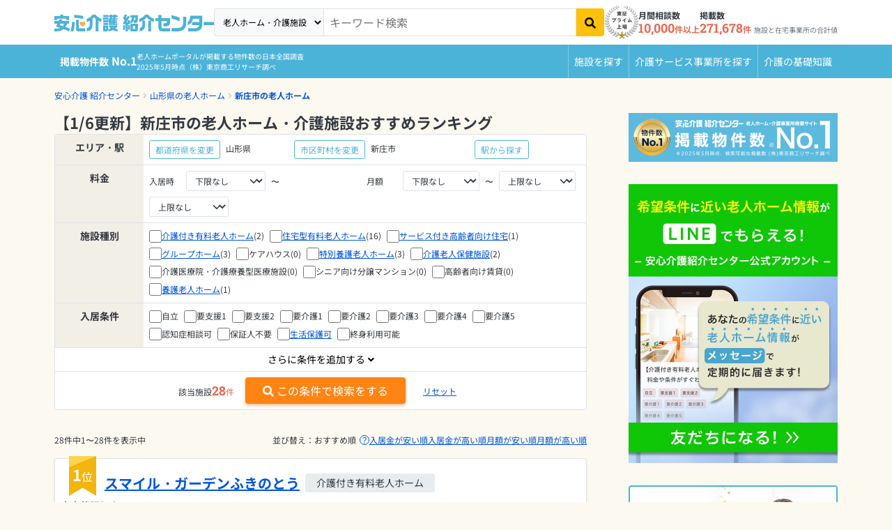

--- FILE ---
content_type: text/html; charset=utf-8
request_url: https://i.ansinkaigo.jp/shokai/api/area_contents/city?city_id=62057&prefecture_id=6
body_size: 5518
content:
<div class="section"><div class="section-header"><div class="sectionHeader"><h2 class="_title">新庄市の老人ホーム・介護施設の特徴</h2></div></div><div class="section-body"><div class="article"><!DOCTYPE html PUBLIC "-//W3C//DTD HTML 4.0 Transitional//EN" "http://www.w3.org/TR/REC-html40/loose.dtd">
<html><body>
<figure><img src="https://images.microcms-assets.io/assets/78827225b5ae46ec9eafdb5ed686d56a/9b3c531eb9bf4912b8ecbdbcf9e2369d/pixta_12741364_S.jpg?w=500&amp;h=332?fm=webp" alt="" width="500" height="332" loading="lazy"></figure><p>新庄市は山形県北東部に位置し、山形県金山町・真室川町・舟形町・最上町・ 鮭川村・戸沢村・大蔵村、秋田県湯沢市と隣接しています。</p>
<p>新庄市の西部には日本三大急流の一つに数えられる「最上川」が流れ、東部には神室連峰がそびえるなど、自然豊かな地域です。<br>市内には、桜の名所として知られる「最上公園(新庄城址)」や、小高い丘から月山・鳥海山などの雄大な風景を望める「かむてん公園(最上中央公園)」など、気軽に自然に触れられる公園も多くあります。</p>
<p>そんな豊かな緑に囲まれた新庄市ですが、交通アクセスが非常に便利な地域です。<br>市内には、山形新幹線の終点である「新庄駅」があり、県庁所在地の山形市までは約45分、都心部までは約2時間40分で行けます。<br>また新庄市には、東北中央自動車道や国道13号線・国道47号線といった幹線道路も整備されており、鉄道だけでなく車での移動も便利な地域です。</p>
<p>市内には、地域のスーパーマーケットやコンビニエンスストアはもちろん、古くから残る商店街などもあるため、日用品の買い物にも困らないでしょう。</p>
<p>このように、新庄市は豊かな自然と生活面の利便性を兼ね備えた、高齢者やその家族にとっても住みやすい街です。</p>
<h3 id="h422ff63dc6">新庄市の統計情報</h3>
<p>2024年3月31日時点の総人口は33,123人、そのうち65歳以上の高齢者は11,177人で高齢化率は33.7%となっています。<br>2年前のデータと比較すると、総人口が減少した一方で高齢者数はほぼ横ばいで推移しているため、高齢化率は当時の32.7%から上昇しています。<br>2024年4月1日時点の全国の高齢化率(29.2％)と比較すると、新庄市は高齢者の割合が高い地域です。</p>
<p>また、将来の人口推計によると、団塊ジュニア世代が65歳以上になる2040年には高齢化率が41.60%にのぼることが予想されており、新庄市では今後さらに高齢化が加速する見込みです。</p>
<p><span class="text-annotation">参照：</span><a href="https://www.city.shinjo.yamagata.jp/s006/090/keikaku.pdf" target="_blank" rel="noopener noreferrer"><span class="text-annotation">新庄市「新庄市高齢者健康福祉計画」</span></a></p>
<h3 id="h8d6505fda6">新庄市の主な病院</h3>
<p>新庄市では「市民みんなが、健やかで心豊かにいきいきと暮らせる持続可能なまち 新庄」を基本理念に掲げています。<br>生活習慣病の発症・重症化予防や市民が主体的に健康づくりに取り組める環境づくりなど、医療や健康に関する取り組みを進めています。</p>
<h4 id="hfb0146ea65">主な病院</h4>
<table><tbody>
<tr>
<th colspan="1" rowspan="1"><p>医療機関名</p></th>
<th colspan="1" rowspan="1"><p>住所</p></th>
</tr>
<tr>
<th colspan="1" rowspan="1"><p>山形県立新庄病院</p></th>
<td colspan="1" rowspan="1"><p>新庄市金沢720-1</p></td>
</tr>
<tr>
<th colspan="1" rowspan="1"><p>医療法人徳洲会 新庄徳洲会病院</p></th>
<td colspan="1" rowspan="1"><p>新庄市大字鳥越字駒場4623</p></td>
</tr>
</tbody></table>
<h3 id="h4c191f8814">新庄市の災害時の危険度・被害予想</h3>
<p>新庄市は、梅雨期の集中豪雨や夏季に多い台風の影響で、最上川の洪水や床上・床下浸水などの風水害や土砂災害が多く発生してきた地域です。<br>また、豪雪地帯でもあり、1月から2月にかけて、人的被害や建物被害をもたらす豪雪災害が多く発生しています。</p>
<p>さらに、新庄市を含む山形県では今後、山形盆地断層帯・新庄盆地断層帯・長井盆地西縁断層帯などにおいて、大きな地震の発生が予想されています。</p>
<p>その中で、新庄市に最も大きな被害をもたらすとされているのは、山形盆地断層帯で起こる地震です。<br>この地震が発生した際には、マグニチュードは7.8、市内では最大震度6強の強い揺れを観測する見込みとなっています。</p>
<p>地震が発生する季節や時間帯などの諸条件によりますが、この地震が発生した場合に、新庄市で想定される最大の被害状況は以下の通りです。</p>
<ul>
<li>死者数：55人</li>
<li>負傷者数：676人</li>
<li>避難所生活者数：3,896人</li>
<li>建物全壊棟数：801棟</li>
<li>上下水道断水世帯数：5,903世帯</li>
<li>停電世帯数：4,169世帯</li>
</ul>
<p>このような被害想定に対して、新庄市では建築物の耐震化やハザードマップの作成など、防災・減災に関する取り組みを進めています。</p>
<h2 id="hfa3c251849">新庄市の老人ホーム・介護施設の特徴</h2>
<p>近隣の大都市である仙台市には、最大で数千万円以上の入居一時金がかかる高級な施設があります。<br>一方で、そのようなエリアと比較して山形県は全体的に費用相場が低めです。<br>たとえば、新庄市には特別養護老人ホームなどの介護保険施設に加えて、有料老人ホームやサービス付き高齢者向け住宅の中にも、入居一時金がかからない施設や月額利用料が介護保険施設と同程度に抑えられる施設があります。</p>
<p>また新庄市には、環境上・経済上の理由で在宅生活が難しい方が利用できる、養護老人ホームも整備されているのが特徴です。</p>
<p>新庄市内には約30施設が整備されており、炭酸温浴を楽しめる施設からがん末期患者を受け入れている施設まで、個々のニーズに合わせて選べる施設が揃っています。</p>
<p>次に、新庄市の介護に関する現状や取り組みについてご紹介します。<br>2023年7月31日における65歳以上の要支援・要介護の合計認定者数は2,131人であり、この時点で65歳以上の高齢者のうち19.03%が認定を受けていることになります。<br>2022年3月31日時点の65歳以上の認定者数は2,082人(認定率18.6%)であり、新庄市では認定者数・認定率ともに微増している様子が伺えます。</p>
<p>今後の推計によると、団塊ジュニア世代が65歳以上になる2040年時点の65歳以上の認定者数は、2,299人にのぼる見込みです。<br>新庄市では、今後さらに介護が必要な高齢者が増加することが予測されています。</p>
<p>施設サービスの利用推計(下表)によると、今後は特別養護老人ホーム・介護老人保健施設において、利用者数の増加が予想されています。</p>
<table><tbody>
<tr>
<th colspan="1" rowspan="1"><p></p></th>
<th colspan="1" rowspan="1"><p>2024年度(人/年)</p></th>
<th colspan="1" rowspan="1"><p>2025年度(人/年)</p></th>
<th colspan="1" rowspan="1"><p>2026年度(人/年)</p></th>
<th colspan="1" rowspan="1"><p>2040年度(人/年)</p></th>
</tr>
<tr>
<th colspan="1" rowspan="1"><p>特別養護老人ホーム</p></th>
<td colspan="1" rowspan="1"><p>3,204</p></td>
<td colspan="1" rowspan="1"><p>3,216</p></td>
<td colspan="1" rowspan="1"><p>3,216</p></td>
<td colspan="1" rowspan="1"><p>3,492</p></td>
</tr>
<tr>
<th colspan="1" rowspan="1"><p>介護老人保健施設</p></th>
<td colspan="1" rowspan="1"><p>1,752</p></td>
<td colspan="1" rowspan="1"><p>1,752</p></td>
<td colspan="1" rowspan="1"><p>1,752</p></td>
<td colspan="1" rowspan="1"><p>1,836</p></td>
</tr>
</tbody></table>
<p>新庄市には、特別養護老人ホームの入所待機者が一定数いるのが現状です。<br>高齢化の進行や生活スタイルの多様化で施設サービスの需要も高まっており、新庄市では利用者のニーズや地域の実情に合わせた施設の整備を進めています。</p>
<p><span class="text-annotation">参照：</span><a href="https://www.city.shinjo.yamagata.jp/s006/090/keikaku.pdf" target="_blank" rel="noopener noreferrer nofollow"><span class="text-annotation">新庄市「新庄市高齢者健康福祉計画」</span></a></p>
<h2 id="h8647c33644">新庄市の市役所と地域包括支援センター</h2>
<h3 id="h37b76fe430">市役所の窓口</h3>
<p>新庄市では、以下の市役所窓口で介護保険の申請が可能です。<br>本人や家族が申請できない場合は、地域包括支援センター・居宅介護支援事業所などによる代行申請もできます。</p>
<p><span class="text-annotation">（受付時間：土日祝・年末年始を除く 8:30～17:15）</span></p>
<table><tbody>
<tr>
<th colspan="1" rowspan="1"><p>窓口名称</p></th>
<th colspan="1" rowspan="1"><p>住所</p></th>
</tr>
<tr>
<th colspan="1" rowspan="1"><p>成人福祉課</p></th>
<td colspan="1" rowspan="1"><p>山形県新庄市沖の町10-37</p></td>
</tr>
</tbody></table>
<h3 id="hbbbd71719f">地域包括支援センター</h3>
<p>地域包括支援センターには、保健師・社会福祉士・主任ケアマネジャーなどの専門職が勤務しています。<br>高齢者が住み慣れたまちで安心して暮らし続けられるよう、介護・福祉・医療など、高齢者の困り事に関する総合相談窓口の役割を担っています。</p>
<p>新庄市では、一カ所のセンターで市内全域を管轄しています。</p>
<h4 id="he5e5c590d6">地域包括支援センター一覧（対応時間：土日祝を除く 8:30～17:15）</h4>
<table><tbody>
<tr>
<th colspan="1" rowspan="1"><p>窓口名称</p></th>
<th colspan="1" rowspan="1"><p>担当地区</p></th>
<th colspan="1" rowspan="1"><p>住所</p></th>
</tr>
<tr>
<th colspan="1" rowspan="1"><p>新庄市地域包括支援センター</p></th>
<td colspan="1" rowspan="1"><p>市内全域</p></td>
<td colspan="1" rowspan="1"><p>新庄市五日町字宮内240-2</p></td>
</tr>
</tbody></table>
<h2 id="h8d42e4ed68">新庄市の老人ホームは入居しやすい？</h2>
<p>新庄市にある主な施設の定員数は以下の通りです。</p>
<table><tbody>
<tr>
<th colspan="1" rowspan="1"><p>施設種別</p></th>
<th colspan="1" rowspan="1"><p>施設数</p></th>
<th colspan="1" rowspan="1"><p>定員数</p></th>
<th colspan="1" rowspan="1"><p>備考</p></th>
</tr>
<tr>
<th colspan="1" rowspan="1"><p>特別養護老人ホーム</p></th>
<td colspan="1" rowspan="1"><p>4</p></td>
<td colspan="1" rowspan="1"><p>244</p></td>
<td colspan="1" rowspan="1"><p>2024年4月時点</p></td>
</tr>
<tr>
<th colspan="1" rowspan="1"><p>介護老人保健施設</p></th>
<td colspan="1" rowspan="1"><p>2</p></td>
<td colspan="1" rowspan="1"><p>140</p></td>
<td colspan="1" rowspan="1"><p>2024年4月時点</p></td>
</tr>
<tr>
<th colspan="1" rowspan="1"><p>グループホーム<br> (認知症対応型共同生活介護)</p></th>
<td colspan="1" rowspan="1"><p>3</p></td>
<td colspan="1" rowspan="1"><p>45</p></td>
<td colspan="1" rowspan="1"><p>2024年4月時点</p></td>
</tr>
<tr>
<th colspan="1" rowspan="1"><p>特定施設入居者生活介護 <br>(介護付有料老人ホーム等)</p></th>
<td colspan="1" rowspan="1"><p>2</p></td>
<td colspan="1" rowspan="1"><p>80</p></td>
<td colspan="1" rowspan="1"><p>2024年4月時点</p></td>
</tr>
<tr>
<th colspan="1" rowspan="1"><p>住宅型有料老人ホーム</p></th>
<td colspan="1" rowspan="1"><p>16</p></td>
<td colspan="1" rowspan="1"><p>351</p></td>
<td colspan="1" rowspan="1"><p>2024年3月時点</p></td>
</tr>
<tr>
<th colspan="1" rowspan="1"><p>サービス付き高齢者向け住宅<br>※特定施設入居者生活介護の施設を除く</p></th>
<td colspan="1" rowspan="1"><p>1</p></td>
<td colspan="1" rowspan="1"><p>26</p></td>
<td colspan="1" rowspan="1"><p>2024年3月時点</p></td>
</tr>
<tr>
<th colspan="1" rowspan="1"><p>養護老人ホーム</p></th>
<td colspan="1" rowspan="1"><p>1</p></td>
<td colspan="1" rowspan="1"><p>90</p></td>
<td colspan="1" rowspan="1"><p>2025年6月時点</p></td>
</tr>
</tbody></table>
<p>以上のように、新庄市には特別養護老人ホームなどの介護保険施設のほか、有料老人ホームやサービス付き高齢者向け住宅といった民間施設も整備されています。</p>
<p>また新庄市では、主に環境上・経済上の理由により在宅での生活が難しい方を対象にした養護老人ホームも整備されているのが特徴です。</p>
<p>入所先の施設を選択する際には、抱えている疾患の内容や生活保護の受給状況など、各施設の入所要件を満たしているかの確認が必要です。</p>
<p>たとえば、新庄市には認知症専門施設のグループホームや介護保険施設に加えて、有料老人ホームの中にも、認知症患者を受け入れできる施設があります。</p>
<p>また、職員体制などの都合によっては入所を断られることもある医療処置(胃ろう・インスリン注射・在宅酸素療法など)の対応について、民間施設の中にも受け入れている施設があります。</p>
<p>さらに、さまざまな施設で生活保護受給者の受け入れが可能です。</p>
<p>ただし、最終的には施設が受け入れ可否を判断するため、事前に施設の担当者や生活保護の担当ケースワーカーなどとよく相談しましょう。</p>
<p>費用面については、新庄市は近隣の市町村(金山町・真室川町・舟形町・最上町・ 鮭川村・戸沢村・大蔵村)の中でも、費用相場が高めの傾向にあります。<br>費用を抑えたい場合や希望の条件に合う施設が見つからない場合などには、市外の施設を検討してみるのも選択肢の一つです。</p>
<h2 id="hed5671cc60">新庄市の高齢者の生活サポート</h2>
<p>入所する施設を選択する際は、入所費用・交通の便・サービス内容などさまざまな側面から検討することになります。<br>そのため、希望の条件に合致する施設が見つからない場合や施設の入所要件に合わない場合などは、即入所が決まらない可能性もあります。</p>
<p>そこで新庄市では、引き続き在宅で生活する高齢者にとって役立つサービスを提供しているため、ここではその一部をご紹介します。<br>※各サービスの利用要件を満たしている必要があります。</p>
<h3 id="h7c2a6b527a">紙おむつの支給</h3>
<p>一定の要件を満たす重度の要介護状態にある方を対象とした事業です。<br>紙おむつを宅配することで、在宅で高齢者を介護する家族の身体的・経済的な負担軽減を図っています。</p>
<h3 id="he67a2accff">緊急通報システム(やすらぎ電話)</h3>
<p>おもに65歳以上の一人暮らしの高齢者などの自宅に、急病や災害などの緊急時に簡単な操作で通報できる専用のシステムを設置する事業です。<br>24時間365日いつでも緊急対応できる体制を整えることで、在宅で暮らす高齢者の健康面の不安を軽減しています(一部自己負担あり)。</p>
<h3 id="h122ef5468e">除雪サービス(冬季生活支援)</h3>
<p>一人暮らしの高齢者または高齢者のみの世帯で生活する方で、自力での除雪が難しい方を対象としたサービスです。<br>屋根の雪下ろしや玄関前の雪かきなどを代行することで、積雪の多い時期でも高齢者が安全に生活できるよう支援しています(一部自己負担あり)。</p>
</body></html>
</div></div></div>